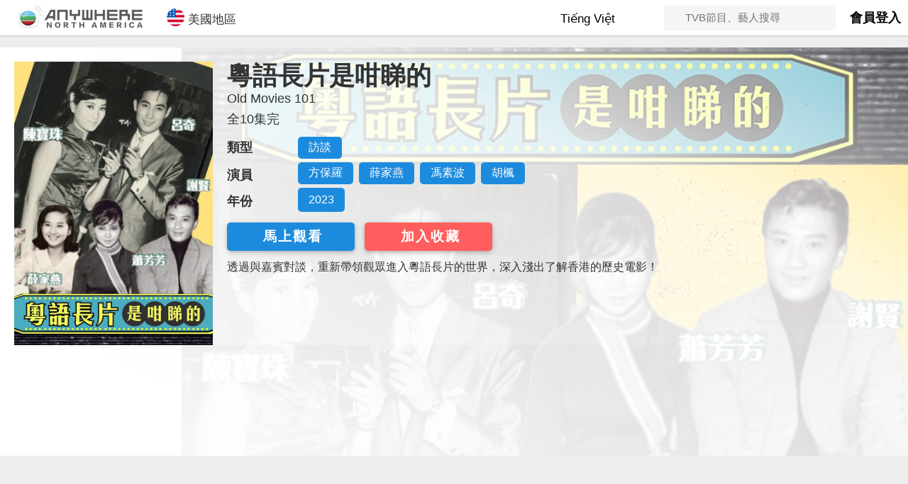

--- FILE ---
content_type: text/html; charset=UTF-8
request_url: https://tvbanywherena.com/cantonese/series/2847-OldMovies101
body_size: 34476
content:
<html>
<head>
<meta name="viewport" content="width=device-width, initial-scale=1.0, maximum-scale=1.0, user-scalable=no" />
<script type="application/javascript" src="//anymind360.com/js/2269/ats.js"></script>

<!-- Global site tag (gtag.js) - Google Analytics -->
<script async src="https://www.googletagmanager.com/gtag/js?id=UA-76165487-1"></script>
<script>
  window.dataLayer = window.dataLayer || [];
  function gtag(){dataLayer.push(arguments);}
  gtag('js', new Date());

  gtag('config', 'UA-76165487-1');
  gtag('config', 'AW-932495352');
  gtag('config', 'AW-643912705');
</script>


<meta name="viewport" content="width=device-width, initial-scale=1">
<meta http-equiv="Content-Type" content="text/html; charset=utf-8" />
<title>粵語長片是咁睇的 | 免費觀看TVB劇集 | TVBAnywhere 北美官方網站</title>
<meta name="description" content="透過與嘉賓對談，重新帶領觀眾進入粵語長片的世界，深入淺出了解香港的歷史電影！">

<meta property="og:title" content="粵語長片是咁睇的 | 免費觀看TVB劇集 | TVBAnywhere 北美官方網站" />
<meta property="og:description" content="透過與嘉賓對談，重新帶領觀眾進入粵語長片的世界，深入淺出了解香港的歷史電影！" />
<meta name="keywords" content="TVBAnywhere,粵語長片是咁睇的,免費,線上看,港劇,TVB"/>
<meta property="og:site_name" content="TVBAnywhere North America">
<meta property="og:type" content="video.tv_show" />
<link rel="canonical" href="http://tvbanywherena.com/cantonese/series/2847-OldMovies101" />
<script src="//ajax.googleapis.com/ajax/libs/jquery/3.2.1/jquery.min.js"></script>
<script src="https://maxcdn.bootstrapcdn.com/bootstrap/3.3.7/js/bootstrap.min.js"></script>
<link rel="stylesheet" href="https://maxcdn.bootstrapcdn.com/bootstrap/3.3.7/css/bootstrap.min.css">
<script src="//cdn.rawgit.com/vast-engineering/jquery-popup-overlay/1.7.13/jquery.popupoverlay.js"></script>
<script src="https://cdnjs.cloudflare.com/ajax/libs/jquery-popup-overlay/2.1.5/jquery.popupoverlay.min.js"></script>
<script src="https://cdnjs.cloudflare.com/ajax/libs/slick-carousel/1.8.1/slick.min.js"></script>
<link rel="stylesheet" href="https://cdnjs.cloudflare.com/ajax/libs/slick-carousel/1.8.1/slick.css"  />
<link rel="stylesheet" href="https://cdnjs.cloudflare.com/ajax/libs/slick-carousel/1.8.1/slick-theme.min.css" />
<link rel="icon" type="image/png" href="/images/tvbusa.ico">
<link rel="stylesheet" type="text/css" href="/css/index.css"/>
	
<script type="text/javascript" src="/js/jquery.lettering.js"></script>
<script type="text/javascript" src="/js/jquery.textillate.js"></script>

<link rel="stylesheet" type="text/css" href="/css/home.css"/>

<script type="text/javascript" src="/js/index.js"></script>
	
<script src="//www.gstatic.com/firebasejs/5.0.3/firebase-app.js"></script>
<script src="//www.gstatic.com/firebasejs/5.0.3/firebase-auth.js"></script>
<script src="//www.gstatic.com/firebasejs/5.0.3/firebase-firestore.js"></script>
<link rel="stylesheet" type="text/css" href="/css/seriess.css"/>
	
<script>
	// Initialize Firebase
	// TODO: Replace with your project's customized code snippet
	firebase.initializeApp(config);
	var db = firebase.firestore();
	const settings = {timestampsInSnapshots: true};
	db.settings(settings);
</script>
	
<script async src="https://securepubads.g.doubleclick.net/tag/js/gpt.js"></script>

<script>
	window.googletag = window.googletag || {cmd: []};
	googletag.cmd.push(function() {
		var mapping = googletag.sizeMapping()
			.addSize([0,0],[[320,50]])
			.addSize([768,0],[[728,90]])
			.addSize([1080,0],[[728,90]])
			.addSize([1440,0],[[728,90]])
			.build();
		var squareMapping = googletag.sizeMapping()
			.addSize([0,0],[[320,50]])
			.addSize([768,0],[[728,90]])
			.addSize([1080,0],[[300,250]])
			.addSize([1440,0],[[300,250]])
			.build();
		googletag.defineSlot('/85256605/vod-website-banner-cantonese/misc-square-1', [[300, 250]], 'square-ad-1').addService(googletag.pubads());
		googletag.defineSlot('/85256605/vod-website-banner-cantonese/misc-leaderboard-1', [[728, 90], [320, 50]], 'leaderboard-ad-1').defineSizeMapping(mapping).addService(googletag.pubads());
		googletag.defineSlot('/85256605/vod-website-banner-cantonese/misc-leaderboard-2', [[728, 90], [320, 50]], 'leaderboard-ad-2').defineSizeMapping(mapping).addService(googletag.pubads());

		googletag.pubads().enableSingleRequest();
		googletag.pubads().collapseEmptyDivs();
		googletag.enableServices();
	});

</script>


<!-- Facebook Pixel Code -->
<script>
  !function(f,b,e,v,n,t,s)
  {if(f.fbq)return;n=f.fbq=function(){n.callMethod?
  n.callMethod.apply(n,arguments):n.queue.push(arguments)};
  if(!f._fbq)f._fbq=n;n.push=n;n.loaded=!0;n.version='2.0';
  n.queue=[];t=b.createElement(e);t.async=!0;
  t.src=v;s=b.getElementsByTagName(e)[0];
  s.parentNode.insertBefore(t,s)}(window, document,'script',
  'https://connect.facebook.net/en_US/fbevents.js');
  fbq('init', '111085389549864');
  fbq('track', 'PageView');
</script>
<noscript><img height="1" width="1" style="display:none"
  src="https://www.facebook.com/tr?id=111085389549864&ev=PageView&noscript=1"
/></noscript>
<!-- End Facebook Pixel Code -->
</script>

<script type="application/ld+json">{"@context":"https:\/\/schema.org","@type":"TVSeries","alternateName":"粵語長片是咁睇的","name":"Old Movies 101","potentialAction":{"@type":"WatchAction","isAccessibleForFree":true},"provider":{"@type":"Organization","name":"TVB Anywhere North America","url":"https:\/\/tvbanywherena.com"},"description":"透過與嘉賓對談，重新帶領觀眾進入粵語長片的世界，深入淺出了解香港的歷史電影！","image":"https:\/\/tvbaw-na.s3.us-west-1.amazonaws.com\/images\/regular\/1fbc816e-c3ea-4cae-b8be-4421adfb8c07.jpg","datePublished":"2023","actor":[{"@type":"Person","name":"方保羅"},{"@type":"Person","name":"薛家燕"},{"@type":"Person","name":"馮素波"},{"@type":"Person","name":"胡楓"}],"genre":["訪談"],"url":"http:\/\/tvbanywherena.com\/cantonese\/series\/2847-OldMovies101","regionsAllowed":"US,CA"}</script>
<script type="application/ld+json">[{"@context" : "http://schema.org","@type" : "Organization","url" : "https://tvbanywherena.com","name" : "TVB Anywhere North America","email": "cs@tvbusa.com","logo" : "https://tvbanywherena.com/images/favicon-32x32.png","description" : "Discover the best in Asian entertainment with TVBAnywhere North America, the ultimate streaming app for fans of TVB dramas, variety shows, and news programs."}]</script>

</head>

<body>
<div class="navbar-primary"><div id="nav-container" class="container" style="max-width:1400px"><div class="navbar-logo" style="display:inline-block"><a href="/cantonese"><img alt="TVBAnywhere" src="https://img.tvbaw.com/eyJidWNrZXQiOiJ0dmJhdy1uYSIsImtleSI6ImltYWdlcy9taXNjL3R2YmF3LWNhLnBuZyIsImVkaXRzIjp7InJlc2l6ZSI6eyJ3aWR0aCI6MzAwLCJoZWlnaHQiOjYwLCJmaXQiOiJjb3ZlciJ9fX0=" style="margin: 0 auto;display:block"/></a></div><div class="nav-btn col-xs-2 hidden-sm hidden-md hidden-lg"><button onclick="clickLangBtn()" style="height:50px"><i class="fa fa-globe" style="font-size:28px"></i></div></button><div class="nav-btn col-xs-2 hidden-sm hidden-md hidden-lg"><button onclick="clickSearchBtn()" style="height:50px"><i class="fa fa-search"></i></div></button><div class="hidden-xs" onclick="openRegion()" style="margin-left: 20px;cursor:pointer;display:inline-block;font-size:17px;line-height:30px;padding-bottom:8px;padding-top:12px;vertical-align:top;margin-right: 15px"><img style="width:25px;vertical-align:text-bottom;margin-right:5px" src="https://img.tvbaw.com/images/misc/icon_usa.png" />美國地區</div><div class="non-login-container hidden-xs" style="float:right;height:50px;line-height:50px;font-size:18px;font-weight:600;cursor:pointer">
<a href="/cantonese/login">會員登入</a></div><div class="hidden-xs" style="margin:0 20px;display:inline-block;vertical-align:top;height:50px;float:right">	<form id="search-form" onsubmit="search();return false;" style="line-height:36px;margin-top:7px;height:36px;background-color:#f5f5f5;">		<input style="line-height:36px;height:36px;font-size:15px;background-color:#f5f5f5;border:none;margin-left:20px;padding-left:10px" id="search-input" class="" type="text" name="keyword" placeholder="TVB節目、藝人搜尋">		<i onclick="search()" class="fa fa-search"></i>	</form></div><div class="hidden-xs" style="width:175px;float:right;position:relative;display:inline-block"><button class="nav-btn lang-hov-btn" style="display:block;float:unset;margin:0 auto"><i class="fa fa-globe"></i><div class="dyText" style="display:inline-block;color:#000"><ul class="texts"><li style="color:#FFF"> Tiếng Việt </li><li style="color:#FFF"> Eng Subtitle </li><li style="color:#FFF"> 語言選擇 </li></ul></div> <i class="fa fa-chevron-down" style="font-size:12px;vertical-align:middle !important;padding-bottom:5px"></i></button><div id="lang-dropdown" class="lang-dropdown-content lang-hov-content"><a href="/cantonese"><img src="//tvbaw-cdn77.s3.us-west-2.amazonaws.com/tvbaw/tvbaw-logo-ca.jpg"><p class="lang-dropdown-text" style="display:inline-block;color:#1d8bdd">中文版本</p></a><a href="/english"><img src="//tvbaw-cdn77.s3.us-west-2.amazonaws.com/tvbaw/tvbaw-logo-en.jpg" ><p class="lang-dropdown-text" style="display:inline-block;color:#00a651">English</p></a><a href="/viet"><img src="//tvbaw-cdn77.s3.us-west-2.amazonaws.com/tvbaw/tvbaw-logo-vn.jpg"><p class="lang-dropdown-text" style="display:inline-block;color:#715ca8">Tiếng Việt</p></a></div></div><div id="lang-dropdown" class="lang-dropdown-content lang-hov-content"><a href="/cantonese"><img src="//tvbaw-cdn77.s3.us-west-2.amazonaws.com/tvbaw/tvbaw-logo-ca.jpg"><p class="lang-dropdown-text" style="display:inline-block;color:#1d8bdd">中文版本</p></a><a href="/english"><img src="//tvbaw-cdn77.s3.us-west-2.amazonaws.com/tvbaw/tvbaw-logo-en.jpg" ><p class="lang-dropdown-text" style="display:inline-block;color:#00a651">English</p></a><a href="/viet"><img src="//tvbaw-cdn77.s3.us-west-2.amazonaws.com/tvbaw/tvbaw-logo-vn.jpg"><p class="lang-dropdown-text" style="display:inline-block;color:#715ca8">Tiếng Việt</p></a></div></div></div></div><div id="mobile-lang-dropdown" class="lang-dropdown-content lang-hov-content"><a href="/cantonese"><img src="//tvbaw-cdn77.s3.us-west-2.amazonaws.com/tvbaw/tvbaw-logo-ca.jpg"><p class="lang-dropdown-text" style="display:inline-block;color:#1d8bdd">粵語版本</p></a><a href="/english"><img src="//tvbaw-cdn77.s3.us-west-2.amazonaws.com/tvbaw/tvbaw-logo-en.jpg" ><p class="lang-dropdown-text" style="display:inline-block;color:#00a651">English</p></a><a href="/viet"><img src="//tvbaw-cdn77.s3.us-west-2.amazonaws.com/tvbaw/tvbaw-logo-vn.jpg"><p class="lang-dropdown-text" style="display:inline-block;color:#715ca8">Tiếng Việt</p></a></div><div id="search-dropdown" class="dropdown-content" style="padding:12px"><form id="mobile-search-form" onsubmit="mobileSearch();return false" style="margin:0"><input id="mobile-search-input" class="search-keyword col-sm-offset-2 col-sm-10" type="text" name="keyword" placeholder="TVB節目、藝人搜尋"><i onclick="search()" class="fa fa-search"></i></form></div><script>$('.dyText').textillate({ in: {effect:'fadeIn'}, out: {effect:'fadeOut'},loop:true })</script>
	<div style="max-width:1400px;width:100%;margin:0 auto;margin-top:50px;">
		<div class="leaderboard-ad-div col-xs-12 nopadding" style="margin:8px 0px">
			<div id='leaderboard-ad-1' class="dfp-leaderboard-div nopadding">
				<script>googletag.cmd.push(function() { googletag.display('leaderboard-ad-1'); });</script>
			</div>
		</div>
	</div>
	<div class="top-div" style="position:relative">
		<div class="thumb-div">
			<img alt="粵語長片是咁睇的-Old Movies 101" style="width:100%" src="https://img.tvbaw.com/eyJidWNrZXQiOiJ0dmJhdy1uYSIsImtleSI6ImltYWdlcy9yZWd1bGFyLzFmYmM4MTZlLWMzZWEtNGNhZS1iOGJlLTQ0MjFhZGZiOGMwNy5qcGciLCJlZGl0cyI6eyJyZXNpemUiOiB7ImZpdCI6ImNvdmVyIn0gfX0=" />
		</div>
		<div class="banner-div">
			<img alt="粵語長片是咁睇的-Old Movies 101"  src="https://img.tvbaw.com/eyJidWNrZXQiOiJ0dmJhdy1uYSIsImtleSI6ImltYWdlcy9iYW5uZXIvODkzNmQzNTctNjEwNS00MjQ3LWE3NmEtMDY0ODdkZmY3ZDM3LmpwZyIsImVkaXRzIjp7InJlc2l6ZSI6IHsiZml0IjoiY292ZXIifSB9fQ==" />
			<div class="banner-overlay" style="position:absolute;top:0;left:0;right:0;bottom:0;background:linear-gradient(to right top, rgba(255, 255, 255, 1) 0%, rgba(255, 255, 255, 0.8) 70%,rgba(255, 255, 255, 0.3) 100%),linear-gradient(rgba(255, 255, 255, 0), rgba(255, 255, 255, 0))"></div>
		</div>
		
		<div class="info-div">
			<table style="width: 100%;"><tr>
				<td>
					<h1 style="margin:0;font-weight:bold">粵語長片是咁睇的</h1>
					<h4 style="margin-top:4px;margin-bottom:10px">Old Movies 101</h4>
					<h4 style="margin-top:4px;margin-bottom:10px">全10集完</h4>
					<table style="margin-bottom: 10px">
						<tr>
							<td class="info-table-title">類型</td>
							<td class="info-table-val" style="padding: 5px 0px">
								<button onclick='searchGenre("訪談")' style='color:#FFF;padding:5px 15px;background-color:#1d8bdd;border-radius:5px;margin-right:8px;'>訪談</button>							</td>
						</tr>
						<tr>
							<td class="info-table-title">演員</td>
							<td class="info-table-val">
								<button onclick='searchArtist("方保羅")' style='color:#FFF;padding:5px 15px;background-color:#1d8bdd;border-radius:5px;margin-right:8px;margin-bottom: 5px;'>方保羅</button><button onclick='searchArtist("薛家燕")' style='color:#FFF;padding:5px 15px;background-color:#1d8bdd;border-radius:5px;margin-right:8px;margin-bottom: 5px;'>薛家燕</button><button onclick='searchArtist("馮素波")' style='color:#FFF;padding:5px 15px;background-color:#1d8bdd;border-radius:5px;margin-right:8px;margin-bottom: 5px;'>馮素波</button><button onclick='searchArtist("胡楓")' style='color:#FFF;padding:5px 15px;background-color:#1d8bdd;border-radius:5px;margin-right:8px;margin-bottom: 5px;'>胡楓</button>							</td>
						</tr>
						<tr>
							<td class="info-table-title">年份</td>
							<td class="info-table-val">
								<button onclick='searchYear("2023")' style='color:#FFF;padding:8px 15px;background-color:#1d8bdd;border-radius:5px;margin-right:8px;margin-bottom: 5px;'>2023</button>							</td>
						</tr>
					</table>
					<div class="btn-div" style="margin-top: 10px;margin-bottom: 10px">
						<div class="play-btn" style="background-color: #1d8bdd">
							<a href="/cantonese/videos/2847-OldMovies101/1766734173781756044">
								<i style="font-size:18px;color:white" class="fa fa-play" aria-hidden="true"></i>
								<h2 id="watchNowText" >馬上觀看</h2>
							</a>
						</div>
						<div id="fav-btn" class="play-btn" style="background-color:#ff5e5e;display:none" onClick="clickFavBtn()">
							<i style="font-size:18px;color:white" class="fa fa-heart" aria-hidden="true"></i>
							<h2 id="fav-txt">加入收藏</div>
						<div class="play-btn" id="trailer-btn" style="display:none">
							<a href="/cantonese/videos/2847-OldMovies101/1766734173781756044">
								<i style="font-size:18px;color:white" class="fa fa-play" aria-hidden="true"></i>
								<h2 id="watchNowText">預告片</h2>
							</a>
						</div>
					</div>
				</td>
				<td id="top-square-section" style="width:300px;height:250px">
					<div id='square-ad-1' style="margin:0 auto;margin-bottom: 15px;background-color:#EEEEEE">
						<script>googletag.cmd.push(function() { googletag.display('square-ad-1'); });</script>
					</div>
				</td>
			</tr></table>
			
			<div class="info-description" style="line-height:26px;font-size:16px;padding:0px">透過與嘉賓對談，重新帶領觀眾進入粵語長片的世界，深入淺出了解香港的歷史電影！</div>
			
			<div class="leaderboard-ad-div nopadding" style="margin-top: 10px">
				<div id='leaderboard-ad-2' class="dfp-leaderboard-div nopadding">
					<script>googletag.cmd.push(function() { googletag.display('leaderboard-ad-2'); });</script>
				</div>
			</div>
		</div>
	</div>
<!--	<div class="gradient-bottom"></div>-->
	<div class="content-div">
		<div class="video-div">
			<div style="padding: 0px 16px; margin-top: 5px; margin-bottom:10px;padding: 0px">
				<div style="font-size:20px;line-height:30px;padding:0px;padding-right:12px;margin-left:5px;font-weight:600">集數概覽</div>
			</div>
			<div class="episodeDiv" style="overflow:auto">
			<div class="item nopadding"><a href="/cantonese/videos/2847-OldMovies101/1766734173781756044"><div class="img-container nopadding" style="padding:0px 5px"><div class="img-wrapper" style="padding-top:56.25%;position:relative;overflow:hidden"><img alt="粵語長片是咁睇的-Old Movies 101" src="https://cf-images.us-east-1.prod.boltdns.net/v1/jit/5324042807001/cad3e5c3-b3f9-4621-af66-b3fa9b555e67/main/1280x720/21m24s299ms/match/image.jpg" style="position:absolute;top:0;left:0;right:0;width:100%;"/></div></div><div class="episodeName" style="margin-top:3px;padding-left:5px;font-weight:520;font-size:18px;text-align:center">1. 方保羅從《雷雨》說起香港電影史</div><div class="episodeDescription" style="font-weight:450;padding-left:5px;font-size:16px;color:#3c3c3c;text-align:center"></div></a></div><div class="item nopadding"><a href="/cantonese/videos/2847-OldMovies101/1766734165231652405"><div class="img-container nopadding" style="padding:0px 5px"><div class="img-wrapper" style="padding-top:56.25%;position:relative;overflow:hidden"><img alt="粵語長片是咁睇的-Old Movies 101" src="https://cf-images.us-east-1.prod.boltdns.net/v1/jit/5324042807001/729a0747-e7e8-450f-bd54-874dfbdaed4f/main/1280x720/17m36s533ms/match/image.jpg" style="position:absolute;top:0;left:0;right:0;width:100%;"/></div></div><div class="episodeName" style="margin-top:3px;padding-left:5px;font-weight:520;font-size:18px;text-align:center">2.《連理枝》方保羅細說謝賢、嘉玲、南紅</div><div class="episodeDescription" style="font-weight:450;padding-left:5px;font-size:16px;color:#3c3c3c;text-align:center"></div></a></div><div class="item nopadding"><a href="/cantonese/videos/2847-OldMovies101/1766734166868470200"><div class="img-container nopadding" style="padding:0px 5px"><div class="img-wrapper" style="padding-top:56.25%;position:relative;overflow:hidden"><img alt="粵語長片是咁睇的-Old Movies 101" src="https://cf-images.us-east-1.prod.boltdns.net/v1/jit/5324042807001/4e6c18db-a94f-40ee-b698-04d3d5044967/main/1280x720/19m48s821ms/match/image.jpg" style="position:absolute;top:0;left:0;right:0;width:100%;"/></div></div><div class="episodeName" style="margin-top:3px;padding-left:5px;font-weight:520;font-size:18px;text-align:center">3. 方保羅從《十兄弟》學懂「人人為我，我為人人」</div><div class="episodeDescription" style="font-weight:450;padding-left:5px;font-size:16px;color:#3c3c3c;text-align:center"></div></a></div><div class="item nopadding"><a href="/cantonese/videos/2847-OldMovies101/1766734177084751795"><div class="img-container nopadding" style="padding:0px 5px"><div class="img-wrapper" style="padding-top:56.25%;position:relative;overflow:hidden"><img alt="粵語長片是咁睇的-Old Movies 101" src="https://cf-images.us-east-1.prod.boltdns.net/v1/jit/5324042807001/4e711c6d-29a7-4eea-9373-a8ebac5556a3/main/1280x720/21m24s213ms/match/image.jpg" style="position:absolute;top:0;left:0;right:0;width:100%;"/></div></div><div class="episodeName" style="margin-top:3px;padding-left:5px;font-weight:520;font-size:18px;text-align:center">4.《郎如春日風》銀幕情侶 呂奇、陳寶珠 以歌舞賀聖誕</div><div class="episodeDescription" style="font-weight:450;padding-left:5px;font-size:16px;color:#3c3c3c;text-align:center"></div></a></div><div class="item nopadding"><a href="/cantonese/videos/2847-OldMovies101/1766734162279001400"><div class="img-container nopadding" style="padding:0px 5px"><div class="img-wrapper" style="padding-top:56.25%;position:relative;overflow:hidden"><img alt="粵語長片是咁睇的-Old Movies 101" src="https://cf-images.us-east-1.prod.boltdns.net/v1/jit/5324042807001/9defec7c-8463-463c-965b-01bb992c3266/main/1280x720/20m36s800ms/match/image.jpg" style="position:absolute;top:0;left:0;right:0;width:100%;"/></div></div><div class="episodeName" style="margin-top:3px;padding-left:5px;font-weight:520;font-size:18px;text-align:center">5.《追求奇遇》胡楓扮鬼扮馬追求蕭芳芳</div><div class="episodeDescription" style="font-weight:450;padding-left:5px;font-size:16px;color:#3c3c3c;text-align:center"></div></a></div><div class="item nopadding"><a href="/cantonese/videos/2847-OldMovies101/1766734230803276776"><div class="img-container nopadding" style="padding:0px 5px"><div class="img-wrapper" style="padding-top:56.25%;position:relative;overflow:hidden"><img alt="粵語長片是咁睇的-Old Movies 101" src="https://cf-images.us-east-1.prod.boltdns.net/v1/jit/5324042807001/7863dc12-a1b6-4075-b8b4-314dd8a0dd37/main/1280x720/34m54s176ms/match/image.jpg" style="position:absolute;top:0;left:0;right:0;width:100%;"/></div></div><div class="episodeName" style="margin-top:3px;padding-left:5px;font-weight:520;font-size:18px;text-align:center">6. 訪問家燕姐（上）</div><div class="episodeDescription" style="font-weight:450;padding-left:5px;font-size:16px;color:#3c3c3c;text-align:center"></div></a></div><div class="item nopadding"><a href="/cantonese/videos/2847-OldMovies101/1766734239941659357"><div class="img-container nopadding" style="padding:0px 5px"><div class="img-wrapper" style="padding-top:56.25%;position:relative;overflow:hidden"><img alt="粵語長片是咁睇的-Old Movies 101" src="https://cf-images.us-east-1.prod.boltdns.net/v1/jit/5324042807001/6ce4332d-22a5-40cc-8a65-8b6486e1303b/main/1280x720/18m28s53ms/match/image.jpg" style="position:absolute;top:0;left:0;right:0;width:100%;"/></div></div><div class="episodeName" style="margin-top:3px;padding-left:5px;font-weight:520;font-size:18px;text-align:center">7. 訪問家燕姐（下）</div><div class="episodeDescription" style="font-weight:450;padding-left:5px;font-size:16px;color:#3c3c3c;text-align:center"></div></a></div><div class="item nopadding"><a href="/cantonese/videos/2847-OldMovies101/1766734236645927086"><div class="img-container nopadding" style="padding:0px 5px"><div class="img-wrapper" style="padding-top:56.25%;position:relative;overflow:hidden"><img alt="粵語長片是咁睇的-Old Movies 101" src="https://cf-images.us-east-1.prod.boltdns.net/v1/jit/5324042807001/ed1136c8-ea49-400b-a672-d162a064e637/main/1280x720/1h9m39s872ms/match/image.jpg" style="position:absolute;top:0;left:0;right:0;width:100%;"/></div></div><div class="episodeName" style="margin-top:3px;padding-left:5px;font-weight:520;font-size:18px;text-align:center">8. 訪問馮素波（上）</div><div class="episodeDescription" style="font-weight:450;padding-left:5px;font-size:16px;color:#3c3c3c;text-align:center"></div></a></div><div class="item nopadding"><a href="/cantonese/videos/2847-OldMovies101/1766734234506847209"><div class="img-container nopadding" style="padding:0px 5px"><div class="img-wrapper" style="padding-top:56.25%;position:relative;overflow:hidden"><img alt="粵語長片是咁睇的-Old Movies 101" src="https://cf-images.us-east-1.prod.boltdns.net/v1/jit/5324042807001/ce231703-5e21-4cbe-aa29-7e9cacef98e5/main/1280x720/18m29s237ms/match/image.jpg" style="position:absolute;top:0;left:0;right:0;width:100%;"/></div></div><div class="episodeName" style="margin-top:3px;padding-left:5px;font-weight:520;font-size:18px;text-align:center">9. 訪問馮素波（下）</div><div class="episodeDescription" style="font-weight:450;padding-left:5px;font-size:16px;color:#3c3c3c;text-align:center"></div></a></div><div class="item nopadding"><a href="/cantonese/videos/2847-OldMovies101/1766734233006431561"><div class="img-container nopadding" style="padding:0px 5px"><div class="img-wrapper" style="padding-top:56.25%;position:relative;overflow:hidden"><img alt="粵語長片是咁睇的-Old Movies 101" src="https://cf-images.us-east-1.prod.boltdns.net/v1/jit/5324042807001/00badb2f-abd5-48db-96b6-525941eeb4a0/main/1280x720/24m50s101ms/match/image.jpg" style="position:absolute;top:0;left:0;right:0;width:100%;"/></div></div><div class="episodeName" style="margin-top:3px;padding-left:5px;font-weight:520;font-size:18px;text-align:center">訪問胡楓</div><div class="episodeDescription" style="font-weight:450;padding-left:5px;font-size:16px;color:#3c3c3c;text-align:center"></div></a></div>			</div>
			<hr>
			
			<script async src="https://pagead2.googlesyndication.com/pagead/js/adsbygoogle.js"></script>
			<div style="margin-bottom:10px">
				<!-- video -->
				<ins class="adsbygoogle"
					 style="display:block;margin:0 auto;width:728px;height:90px"
					 data-ad-client="ca-pub-1118748508858334"
					 data-ad-slot="7532785797"></ins>
				<script>
					 (adsbygoogle = window.adsbygoogle || []).push({});
				</script>
			</div>
			
			
			
		</div>

<div id="login_modal" style="min-width:320px">	<img id="loginCloseBtn" src="/images/close.png">	<div class="member-features" style="width: 100%;margin:0 auto">		<div><img style="min-width:220px;width:60%;margin:0 auto" src="//s3-us-west-1.amazonaws.com/encoretvb-app/onboarding/SignUpScreen01.png"></div>		<div><img style="min-width:220px;width:60%;margin:0 auto" src="//s3-us-west-1.amazonaws.com/encoretvb-app/onboarding/SignUpScreen02.png"></div>		<div><img style="min-width:220px;width:60%;margin:0 auto" src="//s3-us-west-1.amazonaws.com/encoretvb-app/onboarding/SignUpScreen03.png"></div>		<div><img style="min-width:220px;width:60%;margin:0 auto" src="//s3-us-west-1.amazonaws.com/encoretvb-app/onboarding/SignUpScreen04.png"></div>	</div>	<form class="col col-md-12" onsubmit="return false" style="margin-bottom:10px">		<div class="form-group" style="margin-bottom: 5px">			<label class="form-label" for="email">電郵地址*</label>			<input placeholder=" " id="email" type="email" class="validate" required>		</div>		<div class="form-group" style="margin-bottom: 5px">			<label class="form-label" for="password">密碼*</label>			<input placeholder=" " id="password" type="password" class="validate" required>		</div>		<div id="loginMsg" style="text-align:center"></div>		<button class="submit-btn disabled" onClick="signInWithEmail()" >			<span>電郵登入</span>		</button>	</form>	<div class="fb-div">		<a onClick="signInWithFB()" class="col-md-12 waves-effect waves-light btn fb-btn">			<i id="fb-ico" class="fa fa-facebook-square" aria-hidden="true"></i>			<span id="fb-text">連結Facebook帳戶</span>		</a>	</div>	<p style="float:left;padding-left:15px;display:inline-block">沒有帳號？ <b><a href="/cantonese/join">馬上免費註冊</a></b></p>	<p onClick="forgotPw()" id="forgotPwBtn" style="display: inline-block;float:right;padding-right:15px;cursor:pointer">忘記密碼？</p></div>	



<script>

$(document).ready(function() {
	initApp();

	var url = window.location.pathname; 
	var seg = url.split('/');
	console.log(seg[1]);	
	if ( seg[1] !== "cantonese" ) {
		$("#fav-btn").css("display","none");
	} else {
		$("#fav-btn").css("display","inline-block");
	}
	if ( seg[1] == "viet" || seg[1] == "english" ) {
		$(".play-button").css("width","150px");
	}
	
	$('.watch-more-div').click(function(){
		$('.watch-more-div').attr('style','display:none');
		$('.description-section').attr('style','height:auto');
	})

	if (navigator.userAgent.match(/iPhone|iPad|iPod|Android|webOS/)) {
	  $('#app-banner').css("display","flex");
	}

	if ( seg[1] == "cantonese" && navigator.userAgent.match(/iPhone|iPad|iPod|Android|webOS/) ) {
	  $('#app-overlay').css("display","block");
	}
});

function closeAppOverlay() {
	$("#app-overlay").css("display","none");
}
	
function initApp() {
	firebase.auth().onAuthStateChanged(function(user) {
        if (user) {
			var favRef = db.collection("user").doc(user.uid).collection("favorite").doc("2847");
			favRef.get().then(function(doc){
				if (doc.exists) {
					console.log("Faved");
					$("#fav-btn").removeClass("hidden");
					$("#fav-txt").text("移除收藏");
				} else {
					console.log("No Faved");
					$("#fav-btn").removeClass("hidden");
					$("#fav-txt").text("加入收藏")
				}
			})
		} else {
			$("#fav-btn").removeClass("hidden");
			$("#fav-txt").text("加入收藏")
		}
    }); 
}	

	
function favThis(uid) {
	var uri = "2847" + "-" + "Old Movies 101".split(" ").join("_");
	var favRef = db.collection("user").doc(uid).collection("favorite").doc("2847");
	favRef.get().then(function(doc) {
		if (doc.exists) {
			favRef.delete().then(function() {
				console.log("Fav Removed");
				$("#fav-txt").text("加入收藏");
			});
		} else {
			favRef.set({
				n: "粵語長片是咁睇的",
				pid: "2847",
				i: "https://img.tvbaw.com/images/regular/1fbc816e-c3ea-4cae-b8be-4421adfb8c07.jpg",
				uri: uri,
				d: Math.round( Date.now() / 1000 )
			}).then(function () {
				console.log("Added");
				$("#fav-txt").text("移除收藏");
			}).catch(function (error) {
				console.log("Error - " + error);
			})
		}
	}) 
}
	
function searchGenre(genre){
	window.location = "/cantonese/search/genres/" + genre;
}
	
function searchArtist(artist){
	window.location = "/cantonese/search/artist/" + artist;
}
	
function searchYear(year){
	window.location = "/cantonese/search/year/" + year;
}

function clickFavBtn() {
	var user = firebase.auth().currentUser;
	// console.log("user - " + user.emailVerified);
	if (user === null) {
		$("#login_modal").popup("show");
		$('.member-features').slick({
			infinite: true, 
			arrows: false,
			dots: true,
			autoplay: true
		})
	} else if ( user != null ) {
		var checkRef = db.collection("user").doc(user.uid);
		checkRef.get().then(function(doc) {
			favThis(user.uid);
		});
	} else {
		$("#login_modal").popup("show");
		$('.member-features').slick({
			infinite: true, 
			arrows: false,
			dots: true,
			autoplay: true
		})
	}
}

function clickAppBanner() {
	// location.href='http://onelink.to/26cfcp';
	window.open('https://tvbaw.onelink.me/BR3h/38z2m9cd','_blank');
	gtag('event','App-Banner',{'event_category':'Click','event_action':'AppBanner','event_label':'Series'});
}
	
</script>
	</div>
	
<div class="footer outter_container" style="width:100%;background-color:#4d4d4d;margin-top:25px">	<div class="container" style="padding-bottom:25px">		<div id="aboutTVB" class="footerDiv"  style="width:300px">    		<img src="https://img.tvbaw.com/eyJidWNrZXQiOiJ0dmJhdy1uYSIsImtleSI6ImltYWdlcy9taXNjL3R2YnVzYS5wbmciLCJlZGl0cyI6eyJyZXNpemUiOnsid2lkdGgiOjMwMCwiaGVpZ2h0Ijo2MCwiZml0IjoiY292ZXIifX19" width="75%">        	<div id="TVBintro" style="font-size:13px;color:#FFFFFF;text-align:left;margin-top:10px">          全球最大的中文電視節目供應商<br>帶給美國觀眾TVB電視節目服務			<div style="padding:10px; padding-top:15px;">                <a href="//www.facebook.com/TVBUSAofficial/" target="_blank"><div class="share_btn" id="footer_facebook"></div></a>                <a href="//www.youtube.com/user/TVBUSAofficial" target="_blank"><div class="share_btn" id="footer_youtube"></div></a>                <a href="https://twitter.com/tvbusa" target="_blank"><div class="share_btn" id="footer_twitter"></div></a>				  <a href="https://www.instagram.com/tvbusa/" target="_blank"><div class="share_btn" id="footer_instagram"></div></a>			</div>			<p style="font-size:12px">© TVB (USA) Inc. A member of TVB Group. All rights reserved.</p>			</div>		</div>		<div id="aboutMore" class="footerDiv">			<ul>				<li class="footer-list-head">關於我們 About</li>				<li><a href="https://www.tvbusa.com/about/" target="_blank">公司簡介 Company Info</a></li>				<li><a href="https://www.tvbusa.com/contact/" target="_blank">聯絡我們 Contact Us</a></li>				<li><a href="https://www.tvbusa.com/join-us/" target="_blank">人才招聘 Employment</a></li>			</ul>			<ul>				<li class="footer-list-head">節目平台 Platform</li>				<li><a href="https://tvbaw.onelink.me/BR3h/259460oq" target="_blank">手機應用程式 Mobile App</a></li>				<li><a href="http://www.tvbusa.com/" target="_blank">TVBUSA.com Website</a></li>				<li><a href="http://www.tvbusa.com/subscribe-us/" target="_blank">TVB電視套裝 TV Package</a></li>			</ul>			<ul>				<li class="footer-list-head">支援服務 Support</li>				<li><a href="https://www.tvbusa.com/privacy-policy" target="_blank">私隱聲明 Privacy Policy</a></li>				<li><a href="https://www.tvbusa.com/terms-conditions" target="_blank">服務條款 T&amp;C</a></li>				<li><a style="font-size: 12px" href="/cantonese/donotsell" target="_blank">Do Not Sell My Personal Data</a></li>			</ul>		</div>	</div></div>
<div id="app-overlay" style="display:none;position:fixed;top:0;left:0;width:100%;height:100%;background-color:rgba(0,0,0,0.7);z-index: 1005">
	<div id="app-overlay-container" style="background: #FFF; width:90%; max-width:400px;height:400px;position:fixed;top:50%;left:56%;margin-top:-150px;margin-left:-200px;border-radius:10px;padding: 20px;padding-top:30px">
		<div onclick="closeAppOverlay()" style="width:20px;position:absolute;top:20;right:20;cursor: pointer">
			<img src="https://tvbanywherena.com/images/close.png" width="100%">
		</div>
		<div>
			<img style="display:block;margin:0 auto;margin-bottom: 20px;border-radius:30px" width="70%" src="https://d37d56ysvky6vg.cloudfront.net/eyJidWNrZXQiOiJ0dmJhdy1uYSIsImtleSI6ImNhLWFwcC1pY29uLnBuZyIsImVkaXRzIjp7InJlc2l6ZSI6eyJ3aWR0aCI6NTIwLCJoZWlnaHQiOjUyMCwiZml0IjoiY292ZXIifX19"/>
		</div>
		<div style="text-align:center;font-weight:bold;font-size:18px;margin-bottom:10px">下載手機APP 享受更暢順觀看體驗</div>
		<button class="submit-btn" onClick="clickAppBanner()" style="border-radius:10px">
			<span>馬上點擊下載</span>
		</button>
	</div>
</div>

<!-- Start of HubSpot Embed Code -->
<!--<script type="text/javascript" id="hs-script-loader" async defer src="//js.hs-scripts.com/6860015.js"></script>-->
<!-- End of HubSpot Embed Code -->
	
	
<script id="mcjs">!function(c,h,i,m,p){m=c.createElement(h),p=c.getElementsByTagName(h)[0],m.async=1,m.src=i,p.parentNode.insertBefore(m,p)}(document,"script","https://chimpstatic.com/mcjs-connected/js/users/935143545b9e1d8d10751987b/dfce583b594fa38aedbebd28c.js");</script>
	
</body>

</html>


--- FILE ---
content_type: text/html; charset=utf-8
request_url: https://www.google.com/recaptcha/api2/aframe
body_size: 133
content:
<!DOCTYPE HTML><html><head><meta http-equiv="content-type" content="text/html; charset=UTF-8"></head><body><script nonce="liVmPXwsRTR3VTCbC9qIdQ">/** Anti-fraud and anti-abuse applications only. See google.com/recaptcha */ try{var clients={'sodar':'https://pagead2.googlesyndication.com/pagead/sodar?'};window.addEventListener("message",function(a){try{if(a.source===window.parent){var b=JSON.parse(a.data);var c=clients[b['id']];if(c){var d=document.createElement('img');d.src=c+b['params']+'&rc='+(localStorage.getItem("rc::a")?sessionStorage.getItem("rc::b"):"");window.document.body.appendChild(d);sessionStorage.setItem("rc::e",parseInt(sessionStorage.getItem("rc::e")||0)+1);localStorage.setItem("rc::h",'1768725190066');}}}catch(b){}});window.parent.postMessage("_grecaptcha_ready", "*");}catch(b){}</script></body></html>

--- FILE ---
content_type: text/css
request_url: https://tvbanywherena.com/css/home.css
body_size: 7625
content:
.page-wrapper {
	margin-top: 90px;
}

.container {
	width: 100%
}

.most-updated-text-overlay {
	padding: 16px;
	position: absolute;
	color: #FFF; 
	background-color: rgba(0,0,0,0.8);
	width: 100%;
	height: 50%;
	top: calc(100% - 70px);
	-webkit-transition:all 1s ease;
	-moz-transition:all 1s ease;
	-ms-transition:all 1s ease;
	-o-transition:all 1s ease;
	transition:all 1s ease;
}

.episode .most-updated-text-overlay {
	height: 100%;
	padding: 6px;
	top: calc(100% - 50px);
	width: calc(100% - 2px);
	padding-left: 8px;
}

.big-episode:hover .most-updated-text-overlay {
	top: 50%;
}

.episode:hover .most-updated-text-overlay {
	top: 0
}

.episode .programme-name {
	font-size: 12px;
	color: #B2B2B2;
	margin-bottom: 20px;
	margin-top: 3px;
}

.episode .episode-name {
	font-size: 14px;
}

.episode .episode-description {
	height: 10%;
}

.big-episode .most-updated-text-overlay .programme-name {
	font-size: 14px;
	color: #B2B2B2;
}

.big-episode .most-updated-text-overlay .episode-name {
	font-size: 16px;
}

.big-episode .most-updated-text-overlay .episode-description {
	margin-top: 10px;
}

.big-episode .watch-more {
	float: right;
	margin-left: 10px
}

.episode .watch-more {
	float: right;
	margin-left: 10px
}

.main-container {
	max-width: 1080px;
	margin:0 auto;
}

@media (min-width:1080px) {
	.home.dfp-leaderboard {
		margin-left: 22px;
	}
	.dfp-leaderboard-div {
		margin-left: 20px !important;
	}
	
	.main-container {
		min-width: 980px
	}
	.right-top-container {
		padding-left: 45px !important;
	}
	.article-section {
		max-width: 330px;
		padding-left: 15px !important;
		/*padding-right: 15px !important;*/
	}
	.ads {
		background-color:#B7B7B7;
	}
	.ads-div {
		padding-bottom:20px !important;
	}
	.carousel {
		min-width: 728px;
		width: 100%;
		margin-left: 22px;
	}
	.carousel-ads {
		margin-top: -100px !important;
		margin-left: 22px;
	}
	.article {
		margin-top: 5px !important;
	}
	.top-article-img {
		width:100%;
		display:block;
		margin:0px auto;
		padding: 0px;
		margin-top: 0px !important;
	}
	.top-article-info {
		padding: 0px !important;
		width: 100% !important;
		margin: 0px !important;
	}

	.article-header h3 {
		margin-left: 0px !important;
		margin-top: 0px !important;
	}
	.collection-text h3 {
		font-size: 22px !important;
	}
}	

@media (min-width: 768px) {
	.home.dfp-leaderboard div {
		margin: 0 auto;
	}
	.dfp-leaderboard-div {
		width: 728px !important;
		margin:0px auto !important;
	}

	.ads-div {
		padding-bottom: 20px;
	}
	.article-header h3 {
		margin-bottom: 5px !important;
	}
	.top-article-img {
		background-color: #FFF !important;
	}
	.top-article-info {
		width: 100% !important;
		margin-left: 0px !important;
	}
	.top-article-text {
		padding: 5px 10px !important;
		font-size: 15px !important;
	}
	.right-top-container {
		margin-top: 0px !important;
		margin-bottom: 10px !important;
	}
	.big-episode {
		margin-bottom: 0px !important;
		padding-right: 4px !important
	}
	.big-episode .most-updated-text-overlay {
		width: calc(100% - 4px);
	}

	.episode .most-updated-text-overlay {
		width: calc(100% - 8px);
	}
	.most-updated-section .episode:nth-child(odd) {
		padding-left: 4px !important;
		padding-right: 4px !important;
	}

	.most-updated-section .episode:nth-child(even) {
		padding-left: 4px !important;
		padding-right: 4px !important;
	}
	.navbar-logo {
		display: block;
		margin: 0 auto;
	}
	.collection-text h3 {
		font-size: 18px;
	}
}

.top-article-img img {
	width:100%;
	display:block;
	margin:0 auto;
	margin-top: 10px;
}
	
.top-article-info {
	width: calc(100% - 30px);
	margin-left: 15px;
}

.nopadding {
	padding: 0px;
}
.container.col-md-11 {
	float:none
}
.big-episode {
	/*width:23.18%*/
	overflow: hidden;
	margin-bottom: 6px;
}

.big-episode img {
	border:1px solid #111;
}
.episode img {
	border:1px solid #111;
}
.drama {
	/*width:14.8%*/
	padding: 0px 4px;
}

.drama .col-md-2 {
	padding-left: 16px;
	position: relative;
	display: inline-block;
}

.cardview {
	-webkit-box-shadow: 0 2px 5px 0 transparent, 0 2px 2px 0 rgba(0,0,0,0.1);
	box-shadow: 0 2px 5px 0 transparent, 0 2px 2px 0 rgba(0,0,0,0.1);
}

.section-header h3 {
	margin-left: 6px;
	margin-bottom: 10px;
	display: block;
	font-weight: bold;
}

.article-header h3 {
	margin-left: 10px;
	margin-bottom: 10px;
	display: block;
	font-weight: bold;
}

.drama-section {
	padding: 16px 6px;
	padding-bottom: 0px;
	overflow: auto;
}

.collection {
	display:inline-block;
	position:relative;
	text-align: center;
	margin: 0;
	padding: 8px;
}

.collection-text {
	position: absolute;
	top: calc(50% - 15px);
	right: 0;
	left: 0;
}
.collection-text h3 {
	color: white;
	margin:0;
	letter-spacing: 1px;
	font-size: 20px;
	text-shadow: 1px 1px #000;
}

.nav-up {
	top: 0px;
}

header {
	height: 40px;
	color: #FFF;
	position: fixed;
	top: 50px; 
	width: 100%;
	transition: top 0.1s ease-in-out;
	z-index: 999;
	overflow: hidden;
}

.list-inline>li {
	line-height: 40px;
	margin-left: 20px;
}

.list-inline li a {
	color: #FFFFFF;
}

.top-article-text {
	color: #000;
	font-size: 17px;
	padding:10px 5px;
	padding-left: 20px;
	background-color: #FFFFFF;
	white-space: nowrap;
	overflow: hidden;
	text-overflow: ellipsis;
	margin-bottom: 0px;
	line-height: 30px;
}

.most-updated-section {
	padding:16px 10px;
	padding-bottom: 10px;
	overflow: auto
}

.most-updated-section .episode {
	padding: 0px;
	margin-bottom: 6px;
	overflow: hidden
}

.most-updated-section .episode:nth-child(odd) {
	padding-left: 2px
}

.most-updated-section .episode:nth-child(even) {
	padding-right: 2px
}
	
.dfp-leaderboard-div {
	width: 320px;
	margin: 10px auto;
}
.collection-image-div {
	display: block;
	position: relative;
	overflow: hidden;
	width: 100%;
	height: 0px;
	padding: 40% 0 0 0;
	border-radius: 10px;
}
.collection-image-div img {
	position: absolute;
	width: 100%;
	top: 0;
	left: 0;
}	
.latest-carousel {
	float: none
}
.latest-parent {
	font-weight: bold;
	height: 20px
}
.latest-title {
	height: 20px;
	overflow: hidden;
}
.latest-time {
	color: #3e3e3e;
	height: 20px
}
	
.watch-more-btn {
	background-color: #8c8c8c;
	border-color: #000000;
}
.watch-more-btn:hover {
	background-color: #454545;
	border-color: #000000;
}
.carousel {
	visibility: hidden
}

.carousel.slick-initialized {
	visibility: visible
}

.latest-carousel {
	visibility: hidden
}

.latest-carousel.slick-initialized {
	visibility: visible
}
	
.lang-selection {
	color: #FFF;
	text-align:center;
}
#lang_popup h1 {
	text-align:center;
	color:#FFF;
	text-shadow: 1px 1px #000;
	margin-bottom: 20px;
	font-size: 30px;
}
.lang-selection img {
	border-radius:20px;
	width: 80%;
	margin-bottom: 10px;
	cursor: pointer;
}
.lang-selection p {
	text-shadow: 1px 1px #000;
	font-size: 24px;
}
#historyDiv h3 {
	margin-top: 15px;
	margin-left:10px;
	margin-bottom:5px;
	display:block;
	font-weight:bold;
}

#histChildDiv .episode {
	margin-bottom: 20px;
	display: block;
	padding: 10px;
}
#histChildDiv .epImg {
	width: 100%;
}
#histChildDiv .img-wrapper {
	width: 100%;
	border-radius: 5px;
	overflow: hidden;
	position: relative;
	padding-top: 56.25%;
	background-color: lightgrey
}
#histChildDiv .img-wrapper img {
	position: absolute;
	top: -1.5%;
	left: -1.5%;
	width: 105%;
}
#histChildDiv .progress-bar {
	position: absolute;
	bottom: -1;
	left: 0;
	height: 5px;
	width: 100%;
	background-color: #0099ff
}
#histChildDiv .epInfo {
	font-size: 17px;
	padding-left: 5px;
	padding-right: 5px;
	display: block;
	flex-direction: column;
	justify-content: center
}
#histChildDiv .epParent {
	font-weight: 500;
	font-size: 17px;
}
#histChildDiv .epTitle {
	font-size: 15px;
	margin-top: 2px;
	color: dimgrey;
}

--- FILE ---
content_type: text/css
request_url: https://tvbanywherena.com/css/seriess.css
body_size: 5071
content:

.page-wrapper {
    max-width: 1400px;
}

.gradient-bottom {
    max-width:1400px;
    margin:0 auto;
    display:block;
    height:50px;
    background:linear-gradient(to top, rgba(255, 255, 255, 1) 0%, rgba(255, 255, 255, 0.4) 70% , rgba(255, 255, 255, 0.1) 100%),
    linear-gradient(rgba(255, 255, 255, 0), rgba(255, 255, 255, 0));
}

.banner-div {
    position:absolute;
    left:0;
    top:0;
    right:0;
    z-index:-99;
}

.banner-div img {
    width: 80%; 
    float:right;
}

#app-banner {
    width:100%;
    position:fixed;
    bottom:0px;
    height:80px; 
    background-color:#FFF;
    -webkit-box-shadow: 1px -7px 43px -2px rgba(0,0,0,0.54);
    -moz-box-shadow: 1px -7px 43px -2px rgba(0,0,0,0.54);
    box-shadow: 1px -7px 43px -2px rgba(0,0,0,0.54);
    display: none;
    padding-right: 10px
}

#app-banner img {
    border-radius: 10px;
    display: inline-block;
}
#app-banner button {
    background-color: #1d8bdd;
    color: white; 
    display: inline-block;
    padding: 5px 10px;
    border-radius: 10px;
    width: 110px;
    height: 40px;
    margin-top: 20px;
}
#app-banner-text {
    height: 80px;
    flex-grow: 1;
    padding-top:15px;
    margin-left:10px;
}

.info-table-title {
    width: 100px;
    font-size: 18px;
    padding: 5px 0px;
    font-weight: bold
}
.info-table-val {

}
.play-btn {
    border-radius: 5px;
    display: inline-block;
    margin-right: 10px;
    text-align: center;
    height: 40px;
    width: 180px;
    cursor: pointer;
    box-shadow: 0 2px 5px 0 rgba(0,0,0,0.16), 0 2px 10px 0 rgba(0,0,0,0.12);
}
.play-btn h2 {
    font-size: 1.2em;
    color: #fff;
    font-weight: 600; 
    letter-spacing: 2px;
    text-align: center;
    margin: 0px;
    margin-left: 5px;
    line-height: 40px;
    display: inline-block
}

.top-div {
    max-width:1400px;
    width:100%;
    margin:0 auto;
    padding:20px;
    display:flex;
    padding-bottom: 0px;
    background: linear-gradient(to right, rgba(255, 255, 255, 1) 0%, rgba(255, 255, 255, 0.4) 20% , rgba(255, 255, 255, 0) 100%),linear-gradient(rgba(255, 255, 255, 0), rgba(255, 255, 255, 0));
}

.thumb-div {
    width: 20%;
    display: inline-block;
    min-width: 280px
}

.info-div {
    width:80%;
    display:inline-block;
    padding:20px;
    padding-top: 0px
}
.video-div {
    width:100%;
    display:inline-block
}
.episodeDiv .item {
    width: 20%; 
    display: inline-block; 
    margin-bottom:25px;
    vertical-align:top;	
    padding: 0px 8px;
}
.content-div {
    max-width:1400px;
    width:100%;
    margin:0 auto;
    background-color:#FFF;
    padding: 5px;
    min-width:1080px;
}
.side-div {
    width:330px;
    display:inline-block;
    vertical-align: top;
    padding-left: 40px;
/*		border-left: 1px solid #eee;*/
    padding-right: 5px;
}
.others-div {
    margin-top: 10px;
    margin-left: 0px;
}

#square-ad-1 {
    width: 300px;
    height: 250px;
}


@media (max-width:501px) {
    .top-div {
        display: block;
        padding: 0px;
        background: none;
    }
    .thumb-div {
        display: none !important;
    }
    
    .info-table-title {
        width: 20%;
    }
    .info-table-val {
        
    }
    .info-description {
        display: none;
    }
    #trailer-btn {
        display: none!important;
    }
    .play-btn {
        width: 50%
    } 
    .btn-div {
        display: flex;
    } 
    hr {
        margin-top: 10px;
        margin-bottom: 10px;
    }
    .video-div {
        width: 100%;
        display: block;
    }
    .episodeDiv .item {
        width: 50%!important
    }
    .content-div {
        min-width: 0px
    }
    .drama {
        width: 100%!important
    }
}

@media (max-width:769px) {
    .content-div {
        min-width: 0px;
    }
    .episodeDiv .item {
        width: 33%
    }
    .video-div {
        width: 100%;
        display: block;
    }
    .top-div {
        padding: 0px;
        display: block;
    }
    .thumb-div {
        display: none;
    }
    .banner-div {
        display: block!important;
        position: relative !important;
        width: 100%;
    }
    .banner-div img {
        width: 100%; 
        float: none;
    }
    .banner-overlay {
        display: none!important;
    }
    .info-div {
        width: 100%;
        display: block;
        padding:0px 10px;
        padding-top: 10px;
        background-color: #FFF
    }
    
    .side-div {
        width: 100%;
        display: block;
        margin: 0px;
        padding: 0px
    }
    .drama {
        width: 50%;
        display: inline-block
    }
    .episodeDiv .item {
        padding: 0px 4px;
    }
    .gradient-bottom {
        display: none;
    }
}

@media (max-width:1081px) {
    .episodeDiv .item {
        width: 33%
    }
    .thumb-div{
        width: 35%
    }
    hr {
        margin-top: 10px;
        margin-bottom: 10px;
    }
    #top-square-section {
        display: none;
    }
}

.submit-btn {
    background-color:#007bc1;
    color:white;
    padding: 10px;
    font-size:18px;
    display:block;
    width: 80%;
    margin: 0 auto;
}

--- FILE ---
content_type: application/javascript; charset=utf-8
request_url: https://fundingchoicesmessages.google.com/f/AGSKWxVSTqV9KFC8hYQ8KK4JX3pZkZwWp6GEr8EEqeFt26tePCWLrtLJEkgkw6CxhB1DcLMstpTYhKlbbzsTFi9LRaYq2tMzEJAC0sxRdFXfK4G37EtWpNglf5TitMOlTOeeTwKVEwS9XPN0mE14cFdLFO9XJWpcL9tM80TGysIbrixPHGjoWGzxrX1z9OS6/_/ads.js?-banner-ads/_sponsor/css//adbrite_-ad-sidebar-
body_size: -1290
content:
window['43496faa-c0c3-43e2-8abd-194d1c74d3dc'] = true;

--- FILE ---
content_type: application/javascript; charset=utf-8
request_url: https://fundingchoicesmessages.google.com/f/AGSKWxXKpbiF8SkDUbkcTqgDpXsNGzzkTqe8aVzU5E0e4M16sDL6ZrtPznqoiJA036QbaaAfjRCS4oXoaLTblyj6SeEbNJ7wD0xHAGqci0ivnkdzz-SH-6JDZxzUwRpHGxpiDnNGxGSKNA==?fccs=W251bGwsbnVsbCxudWxsLG51bGwsbnVsbCxudWxsLFsxNzY4NzI1MTg4LDUzODAwMDAwMF0sbnVsbCxudWxsLG51bGwsW251bGwsWzddXSwiaHR0cHM6Ly90dmJhbnl3aGVyZW5hLmNvbS9jYW50b25lc2Uvc2VyaWVzLzI4NDctT2xkTW92aWVzMTAxIixudWxsLFtbOCwiTTlsa3pVYVpEc2ciXSxbOSwiZW4tVVMiXSxbMTksIjIiXSxbMTcsIlswXSJdLFsyNCwiIl0sWzI5LCJmYWxzZSJdXV0
body_size: -210
content:
if (typeof __googlefc.fcKernelManager.run === 'function') {"use strict";this.default_ContributorServingResponseClientJs=this.default_ContributorServingResponseClientJs||{};(function(_){var window=this;
try{
var OH=function(a){this.A=_.t(a)};_.u(OH,_.J);var PH=_.Zc(OH);var QH=function(a,b,c){this.B=a;this.params=b;this.j=c;this.l=_.F(this.params,4);this.o=new _.bh(this.B.document,_.O(this.params,3),new _.Og(_.Ok(this.j)))};QH.prototype.run=function(){if(_.P(this.params,10)){var a=this.o;var b=_.ch(a);b=_.Jd(b,4);_.gh(a,b)}a=_.Pk(this.j)?_.Xd(_.Pk(this.j)):new _.Zd;_.$d(a,9);_.F(a,4)!==1&&_.H(a,4,this.l===2||this.l===3?1:2);_.Dg(this.params,5)&&(b=_.O(this.params,5),_.fg(a,6,b));return a};var RH=function(){};RH.prototype.run=function(a,b){var c,d;return _.v(function(e){c=PH(b);d=(new QH(a,c,_.A(c,_.Nk,2))).run();return e.return({ia:_.L(d)})})};_.Rk(8,new RH);
}catch(e){_._DumpException(e)}
}).call(this,this.default_ContributorServingResponseClientJs);
// Google Inc.

//# sourceURL=/_/mss/boq-content-ads-contributor/_/js/k=boq-content-ads-contributor.ContributorServingResponseClientJs.en_US.M9lkzUaZDsg.es5.O/d=1/exm=kernel_loader,loader_js_executable/ed=1/rs=AJlcJMzanTQvnnVdXXtZinnKRQ21NfsPog/m=web_iab_tcf_v2_signal_executable
__googlefc.fcKernelManager.run('\x5b\x5b\x5b8,\x22\x5bnull,\x5b\x5bnull,null,null,\\\x22https:\/\/fundingchoicesmessages.google.com\/f\/AGSKWxUiIlqosH6gCOCw3I5dWgLr2giWrFW7LbKQ5fkGGogKrS1IrlztdBj7JF3Ebz2HVJckBVdFDoxW7Cha7oOhw_DrTP4l8HFn2eWw5f7vI8r-WTGbbs5Jg9tC_p8lRHU2vxMQQ_05yg\\\\u003d\\\\u003d\\\x22\x5d,null,null,\x5bnull,null,null,\\\x22https:\/\/fundingchoicesmessages.google.com\/el\/AGSKWxWuf5YKvwoOch3m_NMcJKymc8JUi-PI-0a7I_dzDZP_UQ3y9Sw4qJB6ZBAAa73cCBfsLqt-8d2BBff15WjYuE1_oQ4Z-Aks2eSAt_HjRlpjJtIYDI-VLV7K8V9a3zxCa1tmUhhObA\\\\u003d\\\\u003d\\\x22\x5d,null,\x5bnull,\x5b7\x5d\x5d\x5d,\\\x22tvbanywherena.com\\\x22,1,\\\x22en\\\x22,null,null,null,null,1\x5d\x22\x5d\x5d,\x5bnull,null,null,\x22https:\/\/fundingchoicesmessages.google.com\/f\/AGSKWxW__lKm1eBL1gbtTZBhnMzJfim3ER5zGTeuoOY7cs00KKBClVuFFC8zJ-aAQYs5ZanqNpdt0MmLACctBx4t9A7CzZ0tlTKyOtmXPaILFTPDJtnf-2D60B4pgkLDDHTWNQFOBs1zvA\\u003d\\u003d\x22\x5d\x5d');}